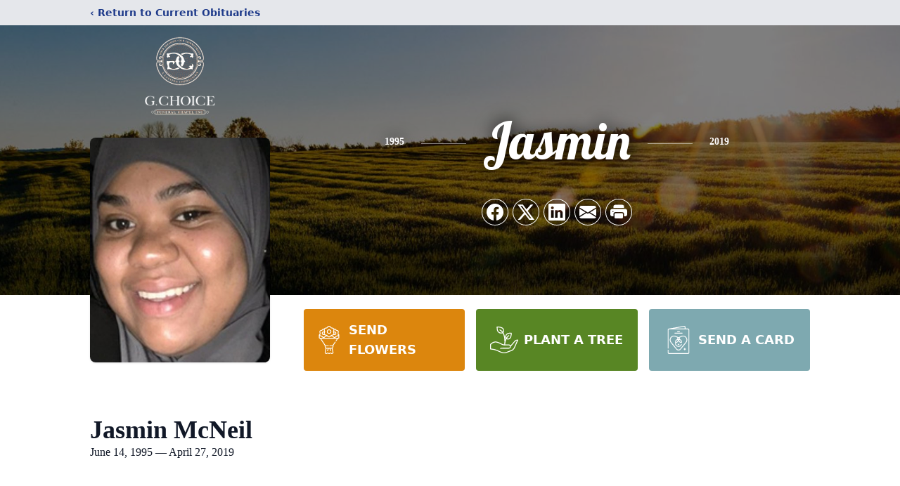

--- FILE ---
content_type: text/html; charset=utf-8
request_url: https://www.google.com/recaptcha/enterprise/anchor?ar=1&k=6Lebsg8gAAAAAJ34MGrFjZ6AE-C1u56r0b4AY5ef&co=aHR0cHM6Ly93d3cuZ2Nob2ljZWZjLmNvbTo0NDM.&hl=en&type=image&v=N67nZn4AqZkNcbeMu4prBgzg&theme=light&size=invisible&badge=bottomright&anchor-ms=20000&execute-ms=30000&cb=tputm7p1a7iw
body_size: 48575
content:
<!DOCTYPE HTML><html dir="ltr" lang="en"><head><meta http-equiv="Content-Type" content="text/html; charset=UTF-8">
<meta http-equiv="X-UA-Compatible" content="IE=edge">
<title>reCAPTCHA</title>
<style type="text/css">
/* cyrillic-ext */
@font-face {
  font-family: 'Roboto';
  font-style: normal;
  font-weight: 400;
  font-stretch: 100%;
  src: url(//fonts.gstatic.com/s/roboto/v48/KFO7CnqEu92Fr1ME7kSn66aGLdTylUAMa3GUBHMdazTgWw.woff2) format('woff2');
  unicode-range: U+0460-052F, U+1C80-1C8A, U+20B4, U+2DE0-2DFF, U+A640-A69F, U+FE2E-FE2F;
}
/* cyrillic */
@font-face {
  font-family: 'Roboto';
  font-style: normal;
  font-weight: 400;
  font-stretch: 100%;
  src: url(//fonts.gstatic.com/s/roboto/v48/KFO7CnqEu92Fr1ME7kSn66aGLdTylUAMa3iUBHMdazTgWw.woff2) format('woff2');
  unicode-range: U+0301, U+0400-045F, U+0490-0491, U+04B0-04B1, U+2116;
}
/* greek-ext */
@font-face {
  font-family: 'Roboto';
  font-style: normal;
  font-weight: 400;
  font-stretch: 100%;
  src: url(//fonts.gstatic.com/s/roboto/v48/KFO7CnqEu92Fr1ME7kSn66aGLdTylUAMa3CUBHMdazTgWw.woff2) format('woff2');
  unicode-range: U+1F00-1FFF;
}
/* greek */
@font-face {
  font-family: 'Roboto';
  font-style: normal;
  font-weight: 400;
  font-stretch: 100%;
  src: url(//fonts.gstatic.com/s/roboto/v48/KFO7CnqEu92Fr1ME7kSn66aGLdTylUAMa3-UBHMdazTgWw.woff2) format('woff2');
  unicode-range: U+0370-0377, U+037A-037F, U+0384-038A, U+038C, U+038E-03A1, U+03A3-03FF;
}
/* math */
@font-face {
  font-family: 'Roboto';
  font-style: normal;
  font-weight: 400;
  font-stretch: 100%;
  src: url(//fonts.gstatic.com/s/roboto/v48/KFO7CnqEu92Fr1ME7kSn66aGLdTylUAMawCUBHMdazTgWw.woff2) format('woff2');
  unicode-range: U+0302-0303, U+0305, U+0307-0308, U+0310, U+0312, U+0315, U+031A, U+0326-0327, U+032C, U+032F-0330, U+0332-0333, U+0338, U+033A, U+0346, U+034D, U+0391-03A1, U+03A3-03A9, U+03B1-03C9, U+03D1, U+03D5-03D6, U+03F0-03F1, U+03F4-03F5, U+2016-2017, U+2034-2038, U+203C, U+2040, U+2043, U+2047, U+2050, U+2057, U+205F, U+2070-2071, U+2074-208E, U+2090-209C, U+20D0-20DC, U+20E1, U+20E5-20EF, U+2100-2112, U+2114-2115, U+2117-2121, U+2123-214F, U+2190, U+2192, U+2194-21AE, U+21B0-21E5, U+21F1-21F2, U+21F4-2211, U+2213-2214, U+2216-22FF, U+2308-230B, U+2310, U+2319, U+231C-2321, U+2336-237A, U+237C, U+2395, U+239B-23B7, U+23D0, U+23DC-23E1, U+2474-2475, U+25AF, U+25B3, U+25B7, U+25BD, U+25C1, U+25CA, U+25CC, U+25FB, U+266D-266F, U+27C0-27FF, U+2900-2AFF, U+2B0E-2B11, U+2B30-2B4C, U+2BFE, U+3030, U+FF5B, U+FF5D, U+1D400-1D7FF, U+1EE00-1EEFF;
}
/* symbols */
@font-face {
  font-family: 'Roboto';
  font-style: normal;
  font-weight: 400;
  font-stretch: 100%;
  src: url(//fonts.gstatic.com/s/roboto/v48/KFO7CnqEu92Fr1ME7kSn66aGLdTylUAMaxKUBHMdazTgWw.woff2) format('woff2');
  unicode-range: U+0001-000C, U+000E-001F, U+007F-009F, U+20DD-20E0, U+20E2-20E4, U+2150-218F, U+2190, U+2192, U+2194-2199, U+21AF, U+21E6-21F0, U+21F3, U+2218-2219, U+2299, U+22C4-22C6, U+2300-243F, U+2440-244A, U+2460-24FF, U+25A0-27BF, U+2800-28FF, U+2921-2922, U+2981, U+29BF, U+29EB, U+2B00-2BFF, U+4DC0-4DFF, U+FFF9-FFFB, U+10140-1018E, U+10190-1019C, U+101A0, U+101D0-101FD, U+102E0-102FB, U+10E60-10E7E, U+1D2C0-1D2D3, U+1D2E0-1D37F, U+1F000-1F0FF, U+1F100-1F1AD, U+1F1E6-1F1FF, U+1F30D-1F30F, U+1F315, U+1F31C, U+1F31E, U+1F320-1F32C, U+1F336, U+1F378, U+1F37D, U+1F382, U+1F393-1F39F, U+1F3A7-1F3A8, U+1F3AC-1F3AF, U+1F3C2, U+1F3C4-1F3C6, U+1F3CA-1F3CE, U+1F3D4-1F3E0, U+1F3ED, U+1F3F1-1F3F3, U+1F3F5-1F3F7, U+1F408, U+1F415, U+1F41F, U+1F426, U+1F43F, U+1F441-1F442, U+1F444, U+1F446-1F449, U+1F44C-1F44E, U+1F453, U+1F46A, U+1F47D, U+1F4A3, U+1F4B0, U+1F4B3, U+1F4B9, U+1F4BB, U+1F4BF, U+1F4C8-1F4CB, U+1F4D6, U+1F4DA, U+1F4DF, U+1F4E3-1F4E6, U+1F4EA-1F4ED, U+1F4F7, U+1F4F9-1F4FB, U+1F4FD-1F4FE, U+1F503, U+1F507-1F50B, U+1F50D, U+1F512-1F513, U+1F53E-1F54A, U+1F54F-1F5FA, U+1F610, U+1F650-1F67F, U+1F687, U+1F68D, U+1F691, U+1F694, U+1F698, U+1F6AD, U+1F6B2, U+1F6B9-1F6BA, U+1F6BC, U+1F6C6-1F6CF, U+1F6D3-1F6D7, U+1F6E0-1F6EA, U+1F6F0-1F6F3, U+1F6F7-1F6FC, U+1F700-1F7FF, U+1F800-1F80B, U+1F810-1F847, U+1F850-1F859, U+1F860-1F887, U+1F890-1F8AD, U+1F8B0-1F8BB, U+1F8C0-1F8C1, U+1F900-1F90B, U+1F93B, U+1F946, U+1F984, U+1F996, U+1F9E9, U+1FA00-1FA6F, U+1FA70-1FA7C, U+1FA80-1FA89, U+1FA8F-1FAC6, U+1FACE-1FADC, U+1FADF-1FAE9, U+1FAF0-1FAF8, U+1FB00-1FBFF;
}
/* vietnamese */
@font-face {
  font-family: 'Roboto';
  font-style: normal;
  font-weight: 400;
  font-stretch: 100%;
  src: url(//fonts.gstatic.com/s/roboto/v48/KFO7CnqEu92Fr1ME7kSn66aGLdTylUAMa3OUBHMdazTgWw.woff2) format('woff2');
  unicode-range: U+0102-0103, U+0110-0111, U+0128-0129, U+0168-0169, U+01A0-01A1, U+01AF-01B0, U+0300-0301, U+0303-0304, U+0308-0309, U+0323, U+0329, U+1EA0-1EF9, U+20AB;
}
/* latin-ext */
@font-face {
  font-family: 'Roboto';
  font-style: normal;
  font-weight: 400;
  font-stretch: 100%;
  src: url(//fonts.gstatic.com/s/roboto/v48/KFO7CnqEu92Fr1ME7kSn66aGLdTylUAMa3KUBHMdazTgWw.woff2) format('woff2');
  unicode-range: U+0100-02BA, U+02BD-02C5, U+02C7-02CC, U+02CE-02D7, U+02DD-02FF, U+0304, U+0308, U+0329, U+1D00-1DBF, U+1E00-1E9F, U+1EF2-1EFF, U+2020, U+20A0-20AB, U+20AD-20C0, U+2113, U+2C60-2C7F, U+A720-A7FF;
}
/* latin */
@font-face {
  font-family: 'Roboto';
  font-style: normal;
  font-weight: 400;
  font-stretch: 100%;
  src: url(//fonts.gstatic.com/s/roboto/v48/KFO7CnqEu92Fr1ME7kSn66aGLdTylUAMa3yUBHMdazQ.woff2) format('woff2');
  unicode-range: U+0000-00FF, U+0131, U+0152-0153, U+02BB-02BC, U+02C6, U+02DA, U+02DC, U+0304, U+0308, U+0329, U+2000-206F, U+20AC, U+2122, U+2191, U+2193, U+2212, U+2215, U+FEFF, U+FFFD;
}
/* cyrillic-ext */
@font-face {
  font-family: 'Roboto';
  font-style: normal;
  font-weight: 500;
  font-stretch: 100%;
  src: url(//fonts.gstatic.com/s/roboto/v48/KFO7CnqEu92Fr1ME7kSn66aGLdTylUAMa3GUBHMdazTgWw.woff2) format('woff2');
  unicode-range: U+0460-052F, U+1C80-1C8A, U+20B4, U+2DE0-2DFF, U+A640-A69F, U+FE2E-FE2F;
}
/* cyrillic */
@font-face {
  font-family: 'Roboto';
  font-style: normal;
  font-weight: 500;
  font-stretch: 100%;
  src: url(//fonts.gstatic.com/s/roboto/v48/KFO7CnqEu92Fr1ME7kSn66aGLdTylUAMa3iUBHMdazTgWw.woff2) format('woff2');
  unicode-range: U+0301, U+0400-045F, U+0490-0491, U+04B0-04B1, U+2116;
}
/* greek-ext */
@font-face {
  font-family: 'Roboto';
  font-style: normal;
  font-weight: 500;
  font-stretch: 100%;
  src: url(//fonts.gstatic.com/s/roboto/v48/KFO7CnqEu92Fr1ME7kSn66aGLdTylUAMa3CUBHMdazTgWw.woff2) format('woff2');
  unicode-range: U+1F00-1FFF;
}
/* greek */
@font-face {
  font-family: 'Roboto';
  font-style: normal;
  font-weight: 500;
  font-stretch: 100%;
  src: url(//fonts.gstatic.com/s/roboto/v48/KFO7CnqEu92Fr1ME7kSn66aGLdTylUAMa3-UBHMdazTgWw.woff2) format('woff2');
  unicode-range: U+0370-0377, U+037A-037F, U+0384-038A, U+038C, U+038E-03A1, U+03A3-03FF;
}
/* math */
@font-face {
  font-family: 'Roboto';
  font-style: normal;
  font-weight: 500;
  font-stretch: 100%;
  src: url(//fonts.gstatic.com/s/roboto/v48/KFO7CnqEu92Fr1ME7kSn66aGLdTylUAMawCUBHMdazTgWw.woff2) format('woff2');
  unicode-range: U+0302-0303, U+0305, U+0307-0308, U+0310, U+0312, U+0315, U+031A, U+0326-0327, U+032C, U+032F-0330, U+0332-0333, U+0338, U+033A, U+0346, U+034D, U+0391-03A1, U+03A3-03A9, U+03B1-03C9, U+03D1, U+03D5-03D6, U+03F0-03F1, U+03F4-03F5, U+2016-2017, U+2034-2038, U+203C, U+2040, U+2043, U+2047, U+2050, U+2057, U+205F, U+2070-2071, U+2074-208E, U+2090-209C, U+20D0-20DC, U+20E1, U+20E5-20EF, U+2100-2112, U+2114-2115, U+2117-2121, U+2123-214F, U+2190, U+2192, U+2194-21AE, U+21B0-21E5, U+21F1-21F2, U+21F4-2211, U+2213-2214, U+2216-22FF, U+2308-230B, U+2310, U+2319, U+231C-2321, U+2336-237A, U+237C, U+2395, U+239B-23B7, U+23D0, U+23DC-23E1, U+2474-2475, U+25AF, U+25B3, U+25B7, U+25BD, U+25C1, U+25CA, U+25CC, U+25FB, U+266D-266F, U+27C0-27FF, U+2900-2AFF, U+2B0E-2B11, U+2B30-2B4C, U+2BFE, U+3030, U+FF5B, U+FF5D, U+1D400-1D7FF, U+1EE00-1EEFF;
}
/* symbols */
@font-face {
  font-family: 'Roboto';
  font-style: normal;
  font-weight: 500;
  font-stretch: 100%;
  src: url(//fonts.gstatic.com/s/roboto/v48/KFO7CnqEu92Fr1ME7kSn66aGLdTylUAMaxKUBHMdazTgWw.woff2) format('woff2');
  unicode-range: U+0001-000C, U+000E-001F, U+007F-009F, U+20DD-20E0, U+20E2-20E4, U+2150-218F, U+2190, U+2192, U+2194-2199, U+21AF, U+21E6-21F0, U+21F3, U+2218-2219, U+2299, U+22C4-22C6, U+2300-243F, U+2440-244A, U+2460-24FF, U+25A0-27BF, U+2800-28FF, U+2921-2922, U+2981, U+29BF, U+29EB, U+2B00-2BFF, U+4DC0-4DFF, U+FFF9-FFFB, U+10140-1018E, U+10190-1019C, U+101A0, U+101D0-101FD, U+102E0-102FB, U+10E60-10E7E, U+1D2C0-1D2D3, U+1D2E0-1D37F, U+1F000-1F0FF, U+1F100-1F1AD, U+1F1E6-1F1FF, U+1F30D-1F30F, U+1F315, U+1F31C, U+1F31E, U+1F320-1F32C, U+1F336, U+1F378, U+1F37D, U+1F382, U+1F393-1F39F, U+1F3A7-1F3A8, U+1F3AC-1F3AF, U+1F3C2, U+1F3C4-1F3C6, U+1F3CA-1F3CE, U+1F3D4-1F3E0, U+1F3ED, U+1F3F1-1F3F3, U+1F3F5-1F3F7, U+1F408, U+1F415, U+1F41F, U+1F426, U+1F43F, U+1F441-1F442, U+1F444, U+1F446-1F449, U+1F44C-1F44E, U+1F453, U+1F46A, U+1F47D, U+1F4A3, U+1F4B0, U+1F4B3, U+1F4B9, U+1F4BB, U+1F4BF, U+1F4C8-1F4CB, U+1F4D6, U+1F4DA, U+1F4DF, U+1F4E3-1F4E6, U+1F4EA-1F4ED, U+1F4F7, U+1F4F9-1F4FB, U+1F4FD-1F4FE, U+1F503, U+1F507-1F50B, U+1F50D, U+1F512-1F513, U+1F53E-1F54A, U+1F54F-1F5FA, U+1F610, U+1F650-1F67F, U+1F687, U+1F68D, U+1F691, U+1F694, U+1F698, U+1F6AD, U+1F6B2, U+1F6B9-1F6BA, U+1F6BC, U+1F6C6-1F6CF, U+1F6D3-1F6D7, U+1F6E0-1F6EA, U+1F6F0-1F6F3, U+1F6F7-1F6FC, U+1F700-1F7FF, U+1F800-1F80B, U+1F810-1F847, U+1F850-1F859, U+1F860-1F887, U+1F890-1F8AD, U+1F8B0-1F8BB, U+1F8C0-1F8C1, U+1F900-1F90B, U+1F93B, U+1F946, U+1F984, U+1F996, U+1F9E9, U+1FA00-1FA6F, U+1FA70-1FA7C, U+1FA80-1FA89, U+1FA8F-1FAC6, U+1FACE-1FADC, U+1FADF-1FAE9, U+1FAF0-1FAF8, U+1FB00-1FBFF;
}
/* vietnamese */
@font-face {
  font-family: 'Roboto';
  font-style: normal;
  font-weight: 500;
  font-stretch: 100%;
  src: url(//fonts.gstatic.com/s/roboto/v48/KFO7CnqEu92Fr1ME7kSn66aGLdTylUAMa3OUBHMdazTgWw.woff2) format('woff2');
  unicode-range: U+0102-0103, U+0110-0111, U+0128-0129, U+0168-0169, U+01A0-01A1, U+01AF-01B0, U+0300-0301, U+0303-0304, U+0308-0309, U+0323, U+0329, U+1EA0-1EF9, U+20AB;
}
/* latin-ext */
@font-face {
  font-family: 'Roboto';
  font-style: normal;
  font-weight: 500;
  font-stretch: 100%;
  src: url(//fonts.gstatic.com/s/roboto/v48/KFO7CnqEu92Fr1ME7kSn66aGLdTylUAMa3KUBHMdazTgWw.woff2) format('woff2');
  unicode-range: U+0100-02BA, U+02BD-02C5, U+02C7-02CC, U+02CE-02D7, U+02DD-02FF, U+0304, U+0308, U+0329, U+1D00-1DBF, U+1E00-1E9F, U+1EF2-1EFF, U+2020, U+20A0-20AB, U+20AD-20C0, U+2113, U+2C60-2C7F, U+A720-A7FF;
}
/* latin */
@font-face {
  font-family: 'Roboto';
  font-style: normal;
  font-weight: 500;
  font-stretch: 100%;
  src: url(//fonts.gstatic.com/s/roboto/v48/KFO7CnqEu92Fr1ME7kSn66aGLdTylUAMa3yUBHMdazQ.woff2) format('woff2');
  unicode-range: U+0000-00FF, U+0131, U+0152-0153, U+02BB-02BC, U+02C6, U+02DA, U+02DC, U+0304, U+0308, U+0329, U+2000-206F, U+20AC, U+2122, U+2191, U+2193, U+2212, U+2215, U+FEFF, U+FFFD;
}
/* cyrillic-ext */
@font-face {
  font-family: 'Roboto';
  font-style: normal;
  font-weight: 900;
  font-stretch: 100%;
  src: url(//fonts.gstatic.com/s/roboto/v48/KFO7CnqEu92Fr1ME7kSn66aGLdTylUAMa3GUBHMdazTgWw.woff2) format('woff2');
  unicode-range: U+0460-052F, U+1C80-1C8A, U+20B4, U+2DE0-2DFF, U+A640-A69F, U+FE2E-FE2F;
}
/* cyrillic */
@font-face {
  font-family: 'Roboto';
  font-style: normal;
  font-weight: 900;
  font-stretch: 100%;
  src: url(//fonts.gstatic.com/s/roboto/v48/KFO7CnqEu92Fr1ME7kSn66aGLdTylUAMa3iUBHMdazTgWw.woff2) format('woff2');
  unicode-range: U+0301, U+0400-045F, U+0490-0491, U+04B0-04B1, U+2116;
}
/* greek-ext */
@font-face {
  font-family: 'Roboto';
  font-style: normal;
  font-weight: 900;
  font-stretch: 100%;
  src: url(//fonts.gstatic.com/s/roboto/v48/KFO7CnqEu92Fr1ME7kSn66aGLdTylUAMa3CUBHMdazTgWw.woff2) format('woff2');
  unicode-range: U+1F00-1FFF;
}
/* greek */
@font-face {
  font-family: 'Roboto';
  font-style: normal;
  font-weight: 900;
  font-stretch: 100%;
  src: url(//fonts.gstatic.com/s/roboto/v48/KFO7CnqEu92Fr1ME7kSn66aGLdTylUAMa3-UBHMdazTgWw.woff2) format('woff2');
  unicode-range: U+0370-0377, U+037A-037F, U+0384-038A, U+038C, U+038E-03A1, U+03A3-03FF;
}
/* math */
@font-face {
  font-family: 'Roboto';
  font-style: normal;
  font-weight: 900;
  font-stretch: 100%;
  src: url(//fonts.gstatic.com/s/roboto/v48/KFO7CnqEu92Fr1ME7kSn66aGLdTylUAMawCUBHMdazTgWw.woff2) format('woff2');
  unicode-range: U+0302-0303, U+0305, U+0307-0308, U+0310, U+0312, U+0315, U+031A, U+0326-0327, U+032C, U+032F-0330, U+0332-0333, U+0338, U+033A, U+0346, U+034D, U+0391-03A1, U+03A3-03A9, U+03B1-03C9, U+03D1, U+03D5-03D6, U+03F0-03F1, U+03F4-03F5, U+2016-2017, U+2034-2038, U+203C, U+2040, U+2043, U+2047, U+2050, U+2057, U+205F, U+2070-2071, U+2074-208E, U+2090-209C, U+20D0-20DC, U+20E1, U+20E5-20EF, U+2100-2112, U+2114-2115, U+2117-2121, U+2123-214F, U+2190, U+2192, U+2194-21AE, U+21B0-21E5, U+21F1-21F2, U+21F4-2211, U+2213-2214, U+2216-22FF, U+2308-230B, U+2310, U+2319, U+231C-2321, U+2336-237A, U+237C, U+2395, U+239B-23B7, U+23D0, U+23DC-23E1, U+2474-2475, U+25AF, U+25B3, U+25B7, U+25BD, U+25C1, U+25CA, U+25CC, U+25FB, U+266D-266F, U+27C0-27FF, U+2900-2AFF, U+2B0E-2B11, U+2B30-2B4C, U+2BFE, U+3030, U+FF5B, U+FF5D, U+1D400-1D7FF, U+1EE00-1EEFF;
}
/* symbols */
@font-face {
  font-family: 'Roboto';
  font-style: normal;
  font-weight: 900;
  font-stretch: 100%;
  src: url(//fonts.gstatic.com/s/roboto/v48/KFO7CnqEu92Fr1ME7kSn66aGLdTylUAMaxKUBHMdazTgWw.woff2) format('woff2');
  unicode-range: U+0001-000C, U+000E-001F, U+007F-009F, U+20DD-20E0, U+20E2-20E4, U+2150-218F, U+2190, U+2192, U+2194-2199, U+21AF, U+21E6-21F0, U+21F3, U+2218-2219, U+2299, U+22C4-22C6, U+2300-243F, U+2440-244A, U+2460-24FF, U+25A0-27BF, U+2800-28FF, U+2921-2922, U+2981, U+29BF, U+29EB, U+2B00-2BFF, U+4DC0-4DFF, U+FFF9-FFFB, U+10140-1018E, U+10190-1019C, U+101A0, U+101D0-101FD, U+102E0-102FB, U+10E60-10E7E, U+1D2C0-1D2D3, U+1D2E0-1D37F, U+1F000-1F0FF, U+1F100-1F1AD, U+1F1E6-1F1FF, U+1F30D-1F30F, U+1F315, U+1F31C, U+1F31E, U+1F320-1F32C, U+1F336, U+1F378, U+1F37D, U+1F382, U+1F393-1F39F, U+1F3A7-1F3A8, U+1F3AC-1F3AF, U+1F3C2, U+1F3C4-1F3C6, U+1F3CA-1F3CE, U+1F3D4-1F3E0, U+1F3ED, U+1F3F1-1F3F3, U+1F3F5-1F3F7, U+1F408, U+1F415, U+1F41F, U+1F426, U+1F43F, U+1F441-1F442, U+1F444, U+1F446-1F449, U+1F44C-1F44E, U+1F453, U+1F46A, U+1F47D, U+1F4A3, U+1F4B0, U+1F4B3, U+1F4B9, U+1F4BB, U+1F4BF, U+1F4C8-1F4CB, U+1F4D6, U+1F4DA, U+1F4DF, U+1F4E3-1F4E6, U+1F4EA-1F4ED, U+1F4F7, U+1F4F9-1F4FB, U+1F4FD-1F4FE, U+1F503, U+1F507-1F50B, U+1F50D, U+1F512-1F513, U+1F53E-1F54A, U+1F54F-1F5FA, U+1F610, U+1F650-1F67F, U+1F687, U+1F68D, U+1F691, U+1F694, U+1F698, U+1F6AD, U+1F6B2, U+1F6B9-1F6BA, U+1F6BC, U+1F6C6-1F6CF, U+1F6D3-1F6D7, U+1F6E0-1F6EA, U+1F6F0-1F6F3, U+1F6F7-1F6FC, U+1F700-1F7FF, U+1F800-1F80B, U+1F810-1F847, U+1F850-1F859, U+1F860-1F887, U+1F890-1F8AD, U+1F8B0-1F8BB, U+1F8C0-1F8C1, U+1F900-1F90B, U+1F93B, U+1F946, U+1F984, U+1F996, U+1F9E9, U+1FA00-1FA6F, U+1FA70-1FA7C, U+1FA80-1FA89, U+1FA8F-1FAC6, U+1FACE-1FADC, U+1FADF-1FAE9, U+1FAF0-1FAF8, U+1FB00-1FBFF;
}
/* vietnamese */
@font-face {
  font-family: 'Roboto';
  font-style: normal;
  font-weight: 900;
  font-stretch: 100%;
  src: url(//fonts.gstatic.com/s/roboto/v48/KFO7CnqEu92Fr1ME7kSn66aGLdTylUAMa3OUBHMdazTgWw.woff2) format('woff2');
  unicode-range: U+0102-0103, U+0110-0111, U+0128-0129, U+0168-0169, U+01A0-01A1, U+01AF-01B0, U+0300-0301, U+0303-0304, U+0308-0309, U+0323, U+0329, U+1EA0-1EF9, U+20AB;
}
/* latin-ext */
@font-face {
  font-family: 'Roboto';
  font-style: normal;
  font-weight: 900;
  font-stretch: 100%;
  src: url(//fonts.gstatic.com/s/roboto/v48/KFO7CnqEu92Fr1ME7kSn66aGLdTylUAMa3KUBHMdazTgWw.woff2) format('woff2');
  unicode-range: U+0100-02BA, U+02BD-02C5, U+02C7-02CC, U+02CE-02D7, U+02DD-02FF, U+0304, U+0308, U+0329, U+1D00-1DBF, U+1E00-1E9F, U+1EF2-1EFF, U+2020, U+20A0-20AB, U+20AD-20C0, U+2113, U+2C60-2C7F, U+A720-A7FF;
}
/* latin */
@font-face {
  font-family: 'Roboto';
  font-style: normal;
  font-weight: 900;
  font-stretch: 100%;
  src: url(//fonts.gstatic.com/s/roboto/v48/KFO7CnqEu92Fr1ME7kSn66aGLdTylUAMa3yUBHMdazQ.woff2) format('woff2');
  unicode-range: U+0000-00FF, U+0131, U+0152-0153, U+02BB-02BC, U+02C6, U+02DA, U+02DC, U+0304, U+0308, U+0329, U+2000-206F, U+20AC, U+2122, U+2191, U+2193, U+2212, U+2215, U+FEFF, U+FFFD;
}

</style>
<link rel="stylesheet" type="text/css" href="https://www.gstatic.com/recaptcha/releases/N67nZn4AqZkNcbeMu4prBgzg/styles__ltr.css">
<script nonce="dM9nrMuqHWIVb50j-Kxt7w" type="text/javascript">window['__recaptcha_api'] = 'https://www.google.com/recaptcha/enterprise/';</script>
<script type="text/javascript" src="https://www.gstatic.com/recaptcha/releases/N67nZn4AqZkNcbeMu4prBgzg/recaptcha__en.js" nonce="dM9nrMuqHWIVb50j-Kxt7w">
      
    </script></head>
<body><div id="rc-anchor-alert" class="rc-anchor-alert"></div>
<input type="hidden" id="recaptcha-token" value="[base64]">
<script type="text/javascript" nonce="dM9nrMuqHWIVb50j-Kxt7w">
      recaptcha.anchor.Main.init("[\x22ainput\x22,[\x22bgdata\x22,\x22\x22,\[base64]/[base64]/[base64]/[base64]/[base64]/[base64]/KGcoTywyNTMsTy5PKSxVRyhPLEMpKTpnKE8sMjUzLEMpLE8pKSxsKSksTykpfSxieT1mdW5jdGlvbihDLE8sdSxsKXtmb3IobD0odT1SKEMpLDApO08+MDtPLS0pbD1sPDw4fFooQyk7ZyhDLHUsbCl9LFVHPWZ1bmN0aW9uKEMsTyl7Qy5pLmxlbmd0aD4xMDQ/[base64]/[base64]/[base64]/[base64]/[base64]/[base64]/[base64]\\u003d\x22,\[base64]\\u003d\\u003d\x22,\x22DSPCpkMPwpbCj8KHdcKSIG7ChcKwwp48w5HDsTRLwrtCIgbCnGPCgDZYwoEBwrxDw5ZHYHPCvcKgw6MPZAxscVQAbmZ7dsOEQRISw5Nuw5/CucO9wpVIAGNvw7MHLCtPwovDq8OMJ1TCgXF6CsKyRVpoccOPw5TDmcOswoYDFMKMUWYjFsKgaMOfwogCQMKbRwjCs8KdwrTDtMOwJ8O5dS7Dm8Kmw4HCsSXDscK/[base64]/[base64]/DocOHwrwSbTjDhhw7C8OwSsONw78TwrrCpsOxK8ORw67Dq2bDsRjCmFbCtEPDhMKSBEfDgwpnAXrChsOnwq/Dh8Klwq/ClMOnwprDkCN9eCxHwovDrxlJWWoSMHEpUsOlwobClRECwqXDnz1ZwopHRMK1NMOrwqXCsMODRgnDncKtEVIWwr3DicOHVCMFw49aWcOqwp3DgsOpwqc7w6pBw5/Cl8KsIMO0K0UYLcOkwo4JwrDCucKrXMOXwrfDlWzDtsK7dsKYUcK0w49hw4XDhQ1Qw5LDnsOvw73DklHCkMONdsK6M1VUMxYVZxNvw5toc8KpMMO2w4DCgcO7w7PDqxTDhMKuAmbCoELCtsOywqR0Gxswwr10w6NSw43CscOnw5DDu8KZTMOIE3URw7IQwrZawp4Nw7/DsMOhbRzCj8KnfmnCtSbDswrDl8OPwqLCsMO5QcKyR8OQw68pP8OyC8KAw4MmVGbDo1/DtcOjw53DpHICN8KOw6wGQ3Q5XzMNw6HCq1jCmlgwPmbDqULCj8KQw4vDhcOGw77Cm3hlwrrDoEHDocOdw47DvnV3w7VYIsOvw7LCl0kZwp/DtMKKw6ZzwofDrkjDtk3DuFLCsMOfwo/DnSTDlMKEQcO6WCvDlsOeXcK5HGFIZsKDf8OVw5rDqMKna8KMwpTDn8K7UcOSw51lw4LDosKow7NoN3DCkMO2w4Z0WMOMRHbDqcO3LxbCsAMPXcOqFlnDtw4YOsOQCcOoS8KtQWMccEszw4/DqHE9wqMSKsOKw6XCs8OPw55ow4pLwr/[base64]/wqDCu21+UCMgaWNCTMK+wrxlGCgzGmJJw7cLw78gwp9MF8KCw40RI8Oswp4qwp/DrsOSIFs3JRLCii9sw7jCssOMLWlWwotdBsOuw6HCj3zDsRsEw5c/IsOnKMOWES7DvS/[base64]/ChMOwVMKxGVp5w5TDokjDoRNkwrPDvMOTLMO+V8KRwqLDqsKucGlmbmHCusOoBT3DssKVFsKId8KzVj/[base64]/[base64]/CgXbCqMKWWMKUwpgnEMKRAXp0w4hBCMKYCztSw6rDt1MxYn5Lw7DDo0d6woM7wr07e0BQfcKiw75Dw5xtSsKdw7kcN8ONHMKWHj/DhMOzTCZKw6XCo8OjWwAdAz3DucOxw5ZcJzU3w7oXwqzDpsKPbsO4w4Mbw4HDlkTDp8Kqw4HCu8OFUMKae8Kiw77CmcKoZsKeN8Kjwq7DvmPCu3fChWRtPxHDpMOnwo/DmB/CisO3wqEBw63Ck08ow6LDljE8cMKldVzDnWTDnX7DjCTChcO/[base64]/ClD3DtMK7bRfDgMORwpUBw5BVwqgzwrZCQcOGU2xbUcK8wqvCtmIxw6/Dt8OgwqxtccKnG8OHw5svwrjCjhLCmcKjw57CgsOWwpZWw5zDtcKdXhxdw6vCnsOAw7MIccKKFB4cw5w8d2rDl8KTw4FiWcOoWiNLw6XCiXd/[base64]/CgMOpw7kHwpzDlcKewrhFwqYtdMKJMcKFOjRKwqHDncOrw6DDi3bDsgQjwrzDkGQCGMOxLGtsw5khwp93HU/[base64]/CjMOkAsKZMcKnb0o+QlXChMKOe8K6woJTw53CnCI0woQ4wo7ClsKwTT5AZm5ZwqTDtzXDpEbCoE7Cn8ORI8KmwrHDnWjDisODXTzDmEdAw6IXGsK6w7fDgsOvNcO0wpnCv8KROXPCoGfCsB3Dp2zCtQlzwoMaG8KjXsK0wpJ9dMKJwpfDusKQwrIXHA/[base64]/DmSNPeR47w5xVYMKlw6dxdirCqcOYQcKQTMOvMsKgAFdZYkfDkUrDqcOgWMKDZcOow4XDphTCtcKvezMYImPCrcKBZyQiPGweMcK2w5/DrUzCqTfDtE1uwpEZw6bDsDnCompYQcO7wqvDq3vDnsOHNSvCrn5mwrbDisKAwrtNwpVra8Otw5TCjcOUf04OYDvCgH4cwoIRw4FQKcKdw5XDi8ORw7wCw6IxXiEDE0jCl8OoJB/DhcO6WMKcUTzCt8Kyw4nCtcO2K8OVwpMqCwkxwpHDmsKfR1fCssKnw4PCs8Oiw4USasKSO0IBIB9/KsOoKcKcS8OsBR3CkTHCu8Oqw79IGizDjcKewojDsgZhCsKfwqFswrEWwqwSwpHCqVcwWAPDqELDh8OWYcOfw54pwpXDi8Orwo7Dt8OiCXd6WFnDsXQbwonDnTEuCsO7O8KLwrbDkcOnwp3ChMKEwr0/JsONwrjCucOPR8Knw4cuTsKRw57Cj8OfVMKQMA/CrhPDksKww75xdAcMIcKNw4DCmcK3wrwXw5BTw6Q2wpBRwp4ww6MOHcK0L0MlwrfCrMOGworChsKxegR3wrHCocOQw6dlfDzCgsOvwpQSc8K3fiZ4DMKIeXpGw68gNcOWDnFaYcKOwot/DsK3XDHCvnUHw7h+wpzDk8Khw6fCgnXCtcKaPsK7wrXCj8KcUBDDmMOkwq3CvB3Cjlscw63DiBsYw6hAZxfCo8Kawp7ChmvChWnDmMK+w55cwqU2wrUbwqsuwofDmCwYJcOnQcOtw6rCkzVRw5siwoslMMK6wpHCjDnDhMKtFsOQIMKUwpfDlQrDtwQYw4/Dh8Ouw7Ncw7pKw6jChMOrQjjDu1pVHGrCtBTCgwzClhZxIFjCnMODLg5awrnCg2fCu8OIWMOsPEYoIMKeHsOJw4zCtlvDlsKHPMOVwqDCrMOLw44bImbClcOww6RLw6zDr8OiPMKvWMK/[base64]/I8O/wp/[base64]/dhfCq0nChcOiwrvDqTjCizoxw5wBa3PDqsKLw7zDvsKjX0fChELDm8KowrjCnkJlC8OvwqNfw67CgirCrMKOw7oPwqEaKG/DiRV/c2LDmMKiQcOqGsORwpHDqB11YcOowrtww4PCrnM6T8Okwr4nwpbDoMK9w6lEwoAYOSlqw4crKwPCnsK+wpBIw4fCuTsIwo9AEQN1A0/CoEo+wp/CoMOIMcOZB8OmVyfCncKVw6nCqsKKw49fw4JrZzjCnBTDrQ9zwq3DtGYAB0TDrFFNAB8sw6rDkcKww4lVw7XCkcOKKMOmA8KiDsKOIkJ4woDDgCfCuCnDvhjCgBvCosKxDsOQQFV5CxRHG8OUw5ZhwpJqRsK/wrLDmXM/[base64]/DnsKHwqXDt1MxcAQ1w6HCqcOwNUUlw6VZHCI/CjrDtQkawqHCh8OYMUQxFEUjw6DDvTbCpxLCkMK9wonDvxkXw7Zvw4ATIMOtw5fCg35mwrkuP2Z8w70NLMOnAQLDmAE1w58cw6HCtnJVLVdwwqIFAsO2OmZ7CMKmQcO3HlFIwqfDncKVwpB6DFPCjSXClWfDrhFuARTCsRbCt8K/BMOiw78zbBROw5UmFnjCgCsmX3wILjI2AysVw6R5wpM6wokfIcKXGsOeWGrCtQJyCzPDtcOUw5HDncONwpkhdMOSPXrCqD3DrGBRw4B0ZsOqXA9Lw7dXwpnDqMKhwo1MQRI6wpkPHk3Dn8K1BChmfgp4Vkw7bGp2wqdywpPCrBJuw78Pw4Q5wr4Bw6FPw5A6wrk/[base64]/wr1tw63CvsOLwr80ASnCmcOfw4vCqCPDicKMMcOuw5jDhcOdw6HDnMKVw5DDgREbIxknAMOwd3LDpS/ClnYEWgAJU8Ocw77Di8K5Z8KVwq8aJcKgM8KuwpAswrAPTsKSw48zw53CqV4iBl0Zwr7CqWvDlMKOIGrCjsK2wrE7wrXCqAXDjTIUw6AnJMKdwp4xwrMpP2fCm8Kvw6oZwr/DvDrDm1FxFkbDjcOsLCIKwqE5wrUrdmfCnS3CtMOKw6gIwq3DkGEAw6grwopYBWDCp8Kmwo8awoswwqZOwpVhwo1/w7EwYh43wq/CuwfCs8Khwr7Dp1cMNsKEw7LDvcKKH1UIExzCjcODai/DpsOEVsOoworCiVt9QcKVwoQlRMOAw7VCU8KnU8KdQUNtwrPDgsOGwrfDlg4RwohzwofCvwPCrsKoe1NOw6Vxw6sVJDXCqsK0f2jCoGhVwoJEwq0AQ8OLFiclw4nCqsKCM8Kkw5Njw7Fna2kIfzHDjwoBLMOTSDDDs8OiZMKld1hLAsOdAsOmwpjDiD/DtcOawrxvw6JWPVhxw4nCqwIZbMO5wp0zwoTCp8KKL2AJw5jDnhlPwpfDsTxaIF/[base64]/[base64]/[base64]/DpEwFMMORwqkjQMOew7/CvsK0woN6b0E9woDCtMOUQFNwSBHCnzY+YcKbaMKeKwAOw57Drl7Dv8O5fMKyQcKEOsOPaMKZCcOowpt9wpd5BjDDngc/GGzDlDXDjCQjwq42Bw9XezBZMxHCtsOON8OJW8OCwoDDtx/[base64]/CsWPDm8OBwqPDlB/DgWwSw6g5IsOhfcO/[base64]/wqpxw6zDp8OCw4bCpSbDtMKLw78nSMOpdXPCrMOIw6JYVGNVw6ArV8O9wqrCpmXDjcO4w4LCkQrClMOBaHTDjUTCvhnCmy11GcKtY8OseMKKTMOBw5NtTcKxEUFLwqxpF8K8w7HDsRE/[base64]/CnMORH8KPby8YWcOywq85w4R+b8OiZmIawprCjE83BsKrNWTDlEjDqMKcw7TCkSZ+Y8KaFMKOJg/DnsOhMjnCjMOCUmrDkMKIRn3DjsOYJQDDshLDlxjDuBfDuF/[base64]/[base64]/dsOGRAgJEml+w4PCo8OwCnbDnS3DhizDnyfCtMK8wogpNsO2wpHCjGvCrMOhSwzDkF8DVA1DUsKsZcK9RjLDiCdAwqsZCzDDvMK6w5fCjMOkGCUKw77DkxMRfg/Ch8OnwrvDtsO1wp3DnsKhw5DChcOZwoBQYzDCrMKZLyUfCsOkwpM9w6LDgcOMw6/DpEvDqMKlwrzCpMKiwqIAYMKFBEvDjsKlWsKxXsO+w5DDshJtwq1KwpMgTsK+UTPDlMKVw6DCnCfDpcOLwqDCr8OwVE9xw47CvcKMw6zDs3hXw4Bka8KEw4IdO8OZwqJxwrZ/c3xbOXDDiyQdTgdIw79Cw6vDvMKiwqnDnA5TwrdkwrgPFkIvwqrDvMOZXsOdecKTbcKIWm4Fwodawo7Cg0HDvT/DrlgEGMOEw71/GMKewppOw7nCmX/DrWMYwpbCgcKxw5TCr8OLDMOMwpTDi8K/wrJXO8K1dT9zw4PCjMKVwpzCn3sRFTg8QsKOJnnDksOXTDjDisKrw6HDusKcwpzCrMObesOzw4jDo8KgTcKxW8KSwqdXEwbCsX8SWsO9w7DClcKVd8O5BsOhw7MSU1rChTrCgShKDVAsXjorDGEgwociw5cWworCscK/LcK/w5bDml5rQGwkXsOITiPDoMKmw4/DusK/[base64]/Dh8KDU8K2TcK2HCnCs1RPdsKtdMOxDRfCkcOHw6lKN2TCtG51Q8KFw43CnsKdE8OEE8O+L8KSw7DCoGnDnDrDpsOqWMKJwpB0wr/DghR6WRbDulHCkH9QSnlIwq7DoV7CjcOKLgHCnsKJfMK5ecKkc0fDlsK/[base64]/DryLCgXLDqcOUd8KzRcOCdcOLwpfDscOVCFbCswdHw6c/wrQxw6nCgsK/woktwr/Cs1c+bFwFwpApw4LDni7ClGV/wpDCkAsvK3HDtldlwrXCqxbDpcOyZ089AsK/w4HClMK5w5QpG8Kow4zCjx7CkSfDrl4Cw7RDMFI4w6p7wqsjw7gADMKsSS7DisKbdF7DiErCpgnCo8KhUmJuw5zDhcO3RxjDkMKDWsONwoUVc8OSw6Q8X2NXCRcewq3CosOqW8KFw7jDlsOwXcOIw7NGD8OzF2rCiWLDsy/CoMOKworCoCwgwpRbOcK3P8KoOMKjGsOhczbDh8KTwqorKw7DgSxOw5fDkwFTw7ZPZlZCw5ICw5gCw57CucKdbsKAVDUFw5IVFsOgwqLCmcOjTUjCtGBUw5o5w4PDocOtNV7Dq8KzU3bDrsKmwrzCjcO/w5TDqsKDdMOgeVnDncK9CMK5wqgaXALDm8OEw4Q8ZMKVwpnDmT4jXMOudsKQwqTCtsORO2XCr8KoNsK4w6/DnCDCmR3DrcO+Ex0FwqHDu8O5Xg8twpllwoMvPMO+woxxI8OSwrDDrTvDmBU2B8Kjw5/CsXxQw5/CsHw5w7Npw4YKw4QbcELDvRPCv1TDu8OIOMO/[base64]/DqMKuGMOQN8OOwqvDkcKiwpTDsEvCv3YAGsOPMmLDnsKAw7MWwpLCicKvwrvCnywYw4M6wprCrhnDp2FuRAtKT8KNw5/Dn8OWWsK/[base64]/Cm0TChcKpwrvDpBLCkQoPwodyc8OORXk+wo4sEijCrMKNw69/[base64]/[base64]/[base64]/woPCncKibXzDoMK8wrZTGMKfw5HDlVoVwp1HJTZ/w494w6jCn8OQchBlw45mw5vDksOGKsKOw4sjw7EJK8Kuwo4MwrHDjRl4BhZwwrIhw73DvMKYw7DCgGFdw7Zuw4TDlWPDmMOrwqQfQsO/GxfCok8zL0LDpMKPe8K2w7JiXDTClAAOT8O0w5TCucKYwqrDrsOEwqXCjMOxACrCkMK1csKywq7CgTlRL8OTwpnChcO6wrrDoU7Cq8OATyB2YsKbJcO/AHhcU8OsIgrCgsKmDAEww6UBT0R5woPCpcOxw4DDtcOhXxppwochwpYVw5vDmyIPwp8fwrjCpMKIecKow5fCk0fCmcKwNxYJfcOWw7zCh387WiDDg2bDqCZPw4nDu8KcagnDvxgyKcOqwovDmnTDt8O/wrFCwqd2CEUhJHtww5vCgcKOwrl4HmbDgTrDk8Ogw7fDkizDtcOuKCHDi8KHGsKwVMOzwoDCuRDCh8K7w6rCnSbDh8O/w6nDtsOlw7RtwrEPXsO3RgXCkcKZwrjCrWLCvMOhw4fDrz1MBMOrwq/DtifCriPCgsKUSRTDrALCpsKKWH/Ckwc7dcKBw5fDpyAbL1DCl8K8w5IufG8xwqzDtRHDrUJRBgZYwpTDrV9iR2BcKVTCs0FEw7/Do1LDgmjDk8K4w5jDtnQkwrdVb8Oww6vDhMK2wpXDqnQpw7dmw73Dr8KwPz8vwqTDscOIwoPCtUbCpsOdJVBcwrB6HxM/wprDhA09wr1Dw4I1B8KjSQQqwr1oAMOyw48jHcKHwp/[base64]/DtXoRw7BlwoXCgAvCkMKAwodqZMOWw63DoMOvXwXCkQNjwpLCpmN/dsOAwog2fFvDhsKxYW7CkMO8d8OOMsODHcK2PEXCocO6woTCisKEw5nCuQBOw6p7w71pw4I3FMKyw6R1HnjDl8ODeHPDuQU5K19jQFvCocK4w4jCsMKnwq3CskXDijZeMSjCn3l1DMKMw7bDnMOcwpjDtsOPH8K0bwTDhcKxw7oAw5FrIMOaScOhYcO/[base64]/bMOLwoDDtiA7w4oiwrfCg8Onw7ssw6tJDHnClTwgw6JywprDvsOcIk3CjHIHElbCo8OLwrtww7nDmCDDosOow6/Cq8KdI0ATwqZYw5cMNMOMeMKuw6zCjsOtw6LCsMO8wqIoQVnDpFNqd14fwrcnLsKDw6d9wpZgwr3DucKCTMOPKSLCuEXCmR7CiMKsOmBUw4PDt8OACnfCo0IGwrfDq8Ksw7LDgApMwrAnXXXDusOFwrFlwo1KwoMDwozCiw/DsMO2W3vDhm4jRwDDo8OPwqrCn8Kmbg5kw6vDrMOowqVrw4wTwpNkNCHDtkjDmMKOwpvDqcKfw60lw63CnV/DuT9Fw6DCusKyVkU/w7Mew6nCikULbMOzZcOYS8OBaMOfwrvDklDDkMO0w5rDnWwXO8KPIcOmF0vDnAZ9R8KhTcKxwpXDo3Ageg3DlcKVwoPDhMK2wowyJR3DmifCqnMjE3BLwohQGMOZw43Dn8KhwpnChsOMw7fDqcKwPcKzw4QsAMKbJAkoQW3CocOrw7p/wrUawrRyPcOUwqnDgRZ2wosMXl9VwpxOwr9CIMKGfcOOw5zDlMO6w7NOwoXCg8OzwrDDu8KHQi7DpBjDlhMnaBIhJmnCpcKQZ8K7RcKKEcOuB8KyO8OQGMObw6jDsDk2cMK/ZEYsw5jCgUTCqcONwofDoR3DvQp6w6cvwq/Dp3cuwoTDp8KbwonCtjzDl0rDqGHDhUsEwqzCrBFBaMK0QS3Cl8OzGsKFwqzCjRYoBsO+HkHCtEbCsiI5w5V2w4bChx3DtGjDqXzCoEReXMOKJcOYOMOuWSHDl8O/wokew73DrcOXw4zDoMO4wojDn8OYwr7DtcKsw7VXVg1XUGzDvcKIS3pnwrMbw6AvwpvCgTrCjsOYCGXChw3ChW7CsG9GaS/[base64]/Ql3CsQ/[base64]/esOHM3dqwqUKw4rCosONw6/DlQMeQ39IHTVhw4FVwqoew5wWcMKawpNBwp4AwoTCvsO/PMKcRBNcWxbDvMOYw6UwDMKjwowvbMK0wpAJKcOgBsO5X8OsB8KwworDoyLDqMKxf2U0S8Oew4Zywo3CmmJRGMKhwpQXER3CpDgFYwYyYRPDl8Kgw4zCtH/DgsK5w58Fw5kswpwrCcONwp5/w6Y3w6DCjXZEK8O2w75Fw7V/[base64]/Dk8KQwrBRw58JE8KrecKDPBZOwqkTw55Mw645w6RSw4kMwqHDsMKIG8O3X8ODw5BsRMK+B8Kewrpnw7jCsMOQw5nDnEHDs8KhUyA0WMKPwrzDt8OyNsOUwo/CsR4Lw6EPwrBxwofDvDTDiMOJc8OWAMKOasOlJ8OOEsOkw5vDvXfDgsK/w6nClm3CiGfCizHDhQvDnMOowqsvEsOGHsKXI8KBw616w6NwwroLw55Lw6kBwoMsXH5DBMK/wqITw4fCmw4oQHQDw67Crlkpw7Mnw7gjwqPDkcOkw5DCiSJDw4IUAsKHL8OnUsKCS8KKcW/Ctx1JKwhywp7ChMOmJMKEAg3ClMO2bcOWwrFtw4LDtCrCh8O/[base64]/CtcKvaT0uwofCmEAxw79zFsKjwpliwqdUw6wXDcKIw4I4w4czfAhuSsOdwpEgwoDCsykNaUrDqgJewq/DssOrw7MTwoDCpkI0dMOiUsKqaF0wwrwZw5PDjcKydMODwqIqw7MiUcK8w4Y7ay5DBcKsI8K6w5DDtMKtDsOkXyXDtF54EmcKTmBKwrTCqcKkNMKCIcO/w67DqC7CokjCkB1FwrZvw7PDrn4DIjNxUcOhCj5hw5bChAfCv8Kxw75awpzDmMOEw4fDlMOKw716wq3CswBWw7HDnsKUw5DCgMKpw6HDpShUwqVaw7XCl8OpwrvDsBzCocO8w7UZJAgORQXCt3ZTIk3DtRrDrw1LbcKXwrfDnzHClFNCY8Ksw7gXU8KLPl/[base64]/DkcOuf0fChwDCj0zCgS7Cs8K5QMKTwokLJcKhXcOXw78USMKIw6t5O8KGwrB4ZxTDoMOrWMOBw70LwoV7LcKqwo/[base64]/CkUhVwpsdDjY8w6x1w5DCoMK5ATXDrlzDp8OhOSnCvB/DssODwrlSwqfDiMOHGknDqk08ECXDrMOmwqHDkcO5wrlGSsOKS8KRw4VIMywuXcOxwocuw7oOFS4YDi4xX8OLw4tIYT4kbFrCnsK9GsOCwoPDtnnDgMK4Gx/CkRfDk3p7K8Kyw5Enw5nDuMKewp1Mw6J3w4gUEWoRLmNKHHrCsMK0RsK9QAsaUMO0wq8dWsOywqNYbsOTGSp4w5ZTF8OvwqHCnMOdekp3wrRtw4fCkzXCisOzw4lOB2PCocO5w6/Dtgh2CMK7wpbDvHXCkMKew7csw7RTGXbDu8Kiwo3DoSPCgMKDRcKGCVZXw7HCsSAdZj8jwoxHwo3Cv8OUwpvDuMK6wr3Dtk/CqsKow7s6w64Pw55fOcKpw6rCu3/CugrCsyRDH8OgGsKkOG8Ow7wVMsOowqIrwoVicsKZwoc+wr1cVsOCw4RgHMOUK8Ovw74ywog4PcOww4hgKTphajtywpkldCrDgnpjwovDmB/DusKadj7CicKqwqvCg8Osw4VKwp4qIz0mNB12OMOFw7sQbW0hwrdeW8KowqzDnMOpVxLDu8K1w7N/[base64]/wrzCjcKHwqtPwpvDuWfCqcOBwoDCtXXClQvDpH4Bw5PCl01ew7fCrjrDm0V5wofDmGjDnsO0TF7Cj8OXwqZoUsOzJj0zOsKGw4Zbw7/Dv8Osw4jCvxkhccOaw5jCnMKPwqFEwr8iWsKUKRTCv2/DlsKQwqzCisKlwoBAwrvDuVPCsSfCk8KmwoRlWGlndVvCk2/[base64]/CpMOgJmfCpSwQwrrCoGgifXjDvyMzVMOJNVDCjlt2wonDsMKrw4UFSX7DjEYVBMO9HsK1worChTnChELCiMOWXsKcw6bCo8OJw4MuFVzDvsKAbsKfw7YCMsOfw7MtwofClsKAOMKIw74Hw7cZasOYb1bCpsODwohRw7DDuMKuw6vDs8OkCk/DrsKNMQnClVTCtlTCpMKFw7EwSsOlSXpvBhVqF0oqw5HCkREew7DDmmHDssOiwq03w7jCjEg7CQDDikEwU2/[base64]/CtQjDhcK3EcOPw5bDqR5AwpkZw5U4wrJCw5NAwodgwpEjw6/Cs0HCv2XDhjTCrgdTwqtbGsOswrJ7dTBpIXNfw69Hw7Uvw7TCkhdIcMK3L8KsAsOowr/DgHZHS8Oqwp/Cn8KUw7LCucKLwpfDkXlWwr4/MArDjMKww6NGF8KraVhswqQFTcO4wp3CpnUTwrnCiTrDkMOWw50ODhTDpMKaw7oJABnCicKWLsOxE8O2woITwrQOEy7CgsOtBsOCEMOQHljCqWsGw5DClMOwMUjDtkHCkAQYw4bCgilHe8OnPsOXwovCk1gxw43DrE3Ds37CkWDDuU/CiTbDgsKwwpALXsKdVFLDng3CksK/[base64]/CpmrCucOzaMKZwpTDgMOXw73DsDbDlcOGwr5XJMObLAQSGcOGJF/DsnE9SsOzGcKIwpxFNcOXwqnCixMvD1Urw54vwpvDvcORwp/CscKWUAcMZsOew78pwq/DlVlpWsK6wp3Ck8ObOTZiOsOJw6t4w57CvcK9IR3CtW/CpsKcw4hrw5bDgcKCA8KfES/CqMOfK3LCksOjwp3CkMKhwpQVw7bCssKEG8Ktb8KNTVHDg8OMVsKRwpU6WiRHwq/DuMO+eWgNEcODw6tIwpvCp8O8JcO+w6gWw50BZkMRw5dNw7ZtKDBww50cwpfDm8Kkwr/ClMO/LGrDux3Dj8Opw4wqwrNvwp4Nw6wyw4hawp3DnsOTY8KgbcOLNEI9wpfDpMK3w7rCocOow6E4wp7ClsO1dCgIM8KbKcODK0oCw5DDqcO2LsOvZzMXw4jComLCuXFhJMKuTBNmwrbCuMKvw5zDrFVzw4cnwqXDi3vCnX/[base64]/[base64]/Cv8OBCMOjwroLMVzCosOiCsOZf8KIQ8OFesOfOcKGw4nCr3Fnw5UNVnEHw5N5wpA+BEYCKsKLKcOkw7DDhcK3IHbCijZEUCHClTTDtF/DvcKMWMOMCkHDnTkeacKxwr3CmsKUw5pnRFNGwpQEcXrChmtLwp5aw70jw7zCs3zDn8Onwo3DjETDhHRGwpDDrcKZYsOINGrDvMKZw4QQwq/Do0AgSMKCMcKMwoo6w543wrotK8KLRCMVwoHDssKaw6HCm0jDrsKawqEjw4oWb3wiwo4eKmdmIMKRwrjDtA/Dp8OvHsKsw59KwrbDvkFCw6rDlsOXwr5JA8ORX8KPwoZ1w5LDrcKPBcKEBg8AwooPwrvCn8KvFMKLwpvDg8KCwrDCnQQoMsKYwoI+Pidlwo/CrQnCvB7CjMKmWmjDvifCn8KLCDJMXT0DWMKqwrx/wp1QEQ/[base64]/[base64]/DuGfCqCDDnwZaDcO/[base64]/DscK0UsKRGMKowrRLEmoTw53Cm0TCvMOaQ07Cj2LCtWUqw5rDgRt0CsKYwr/CvGHCpjBlw7gQwqrDlljCuQXDqW7Dr8KRVcOow79KbMOQYFTDnMOyw6DDq2ouG8OWwojDi1nCklVuYcKFYFrCkcKINi7ChTPDmsKUAcOgwrRTNA/Cl2fChRpew4zDuXvDjcOqwodTFzh/GRpoLl0FPsOMw4Y+QmnDjMOrw4bDiMOMw7TDu1nDvcKNw43DhMOHw75TairDm08BwpbDmsOeLcK/w6PCqDrDm0Ibw5VSwqtiY8K+w5TDhsOnFj1vJ2HDmHJLw6rDusKiw4AnTEPDhRN/[base64]/[base64]/[base64]/c8OTwr8kw7QJBwvDnjMCVMKxwp0fwp7Dtm/[base64]/CqcKew5fCoMKyO8KbFzjCgEjDgMOowrLCosOew6XChsKWEcOQw601aEtEB3vDqsOUGcOPwrRyw5YgwrrDoMONw6E+wprDlsK7b8OFw5xpw7k+FsONTB/CuVLCrX5KwrXCncK4DwXCtlkRGEDCsMK4ScOLwq50w63DisOzBTZ2C8OdHmk9TcKmc0PDuT5Pw5LCrU9KwqLCkzPCmy8DwrYjwrTDusK8wqfDiQMsV8OuXsKJSRBCdBfDqzzCr8KzwrbDlDM6w5LDqMK+LcK+NMKMfcKmwq3CjD/CksOXwpxww4F1wozDrgPCpRsYNsOgwr3ClcKSwokzRsOpwr/[base64]/DpMOwLidgXcKXwo5owqLDj8KnFcKWw4bDocKkw55AAU9wwqXDjBvDn8KGw7HDvcKpL8KKwqDCrxJrw7jCh3oDw53CvWs2wqIlwqDChSI+wrdkw4XCpMO7Jg/DoXDDninCpAtHw7rDmHjCvRHDu3HDpMK7w4/[base64]/NT0ZLxpVWX9MHxXDuRV5w6xYwqNRTcOkR8Kbw5fDt0lvbsOBTH3DqMKvwqjCmMO0worDpsO2w4zDkDnDg8KhOsK/w7dQw4nCozfDjnnDh1oCwp1pY8O/NFbDg8K1w7ppcMK8Bm7ClSM/w6PDisOuTMKhwoJBGMOOw6NCOsOuw5w/F8KpEMOpRzpHw5fCvSPDrMOMNsKUwrXCoMOfwpVow4DCvW7CqsOGw7HCtVXDksK5wqtjw6bDiQtaw6whNnvDvsKAwqjCkTBWVcO4RMOtBkZ+ZWTDssKbw67Co8K3wrJZwqnDpMOOaBY8wr7CqUjCqcKswpN/MMKOwozCrcKFGiLDg8KVSX7Crx4pwqvDiBofw51kwpQww54Mw6TDncOHM8Otw60WREw/eMOaw59XwpM6Jj0HNFHDiE7CjkB1w6XDoyFtCV8fw5Nbw6jCt8K5GMOUwo7DpsKtK8ODasOXw44fwq3CslVhw51GwppHTcO7w7TCj8K4ZVvCqMKTwoEEHcKkwprCgMKHVMKBwpB6NgLCiWY3w7fCtjTDjsOfFcOqLBJXw6nCnAUTwpZlbsKAIVXDjcK/[base64]/CvX13JMKLw7sLK8Obw4BrwpBiIkNTwqDCjsKswr43UMO2wobCliReXsOOw64iB8KZwpNzOsOGwrfCj1PCn8OmUMO9KVnDqRAMw7XCrmPDnWMww5FhShNCfzoUw7pxeCdaw4XDrytYHsO2WsK/[base64]/w7Fow6rCvsOXwol9T1FvJndxHFDCmjvCgMOkw7Q4w5wUNcKbwpxlHmNQw59Uwo/Dh8OzwrE1BWTDpcOtUsOFa8KDwrDDmcKzRk3Dtzp2CsKlOsKawpTCrGpzNww1QMKZY8KpWMOawqMyw7DCtcKXEH/Dg8KJwqASwokZw7LDl0gow5FCOS8IwoHChU8WfEINw47CgFAxfRTDu8OwR0XDj8OowoVLw6V1JMKmZANbPcKUO0QgwrNSwr1xw5DDi8OIwrQVGx0HwpdaPcOnwo/CvFw9ZBZjwrcNDVvDq8KPwqNIw7cxwrHCosOtw79uwrcewrjDhsK+wqLCslPDkcKNTgNTX2U+woBmwqpLdsKQw6/[base64]/[base64]/P8ORwrw/YUMiDcKrKcOEXC7ChlPChARkw7/Cg3Bew4DDlgNTw6bDhBIvThs1LHfCjcKALCdab8KWUAkZwoV6BAABG3ZREGU4w4fDhMKJwqnDsG/[base64]/CsmPCvsKTw4bDsMOyBQjDgsO1wpbDhcK1KStvB3zCmMObRUjCqgAxwrlkw61eH1LDi8OfwoRyAGhBJMKow4RLLMKhw4MzHUN5JQrDpkR7X8K3wrp4woPCgHzCqsO3wqlpUMKER2NrA14nwp3DjsO6dMKJw6/[base64]/ClxN1dBM5AMKnBzwmPsKoDQrCtmVBTAgJw5zCssK9w6bCvMKLNcObeMKPJltCw44lwrvDnGEvQsK1U0LDtk3CgsKpHF/CpsKLc8OKfw8YBMOvOsOZZnbDgwxswrAxwqwoRcOiw6nClMKdwp/ChMOMw5MFwqxjw5rCgUDCmMOFwpzClzDCv8Owwow+esKrDhTCqMOMAsKTUsKQwrDCnyjDt8K3McKnWF4nw7fCqsKBw4A4XcKWwobCp0jDtcKTPsKGw4FTw73CssOswqHCmjA5w7Mmw4vDscOJNMKww7fDu8KjTcOXMQ9/[base64]/[base64]/RkfDmgAwZ8OEw5xvw44WaHE7wpsaYg7CpzbDpcOBw4BnA8O6R1/DgMKxw6/Cgz7CqcOrw5vCmMOtScORe0jDrsKLw73Cnj4lOTjDpkDDomDDtsOnRwYqYcK7Z8OyOX4+JzIrw7FDbA/CgjRQB3pmMsOQRAXDicOOwoPCnSEYDMOjRiTCukXDkcKwPk16wp5oaHjCtWZuw5jDqw7DgMKwR3jCocOTw4hhLsOxNcKhR3zDkWA9wozDqkTCu8KBw6/[base64]/CrCtvwqXDu8O7c8O6UF3ChSrDimHChsK1UV3DmMO6bcOTw6BqUhY2a1LDqsOdGW3CiR4hfyxWfEPCpDXDvsKqF8OYJcKOTXbDvDPDkRjDj1NNwowoWsOUZMOFwrfCnRYxYU7CjcKWZhNRw6BVwo4Gw61jcDwSw68/D3bDoSHCrRMIwqvCl8Ksw4Ffw6PDi8KnVE4lDMKHLcO7w7xJV8OKwodAKUxnw47CnQdnXsOUZ8OgPsOTwrFRe8O1woHDui4uIzU2dMODNMKJw7UGGVnDlnF9MsOrw6DClX/CiiQiw5nDmRU\\u003d\x22],null,[\x22conf\x22,null,\x226Lebsg8gAAAAAJ34MGrFjZ6AE-C1u56r0b4AY5ef\x22,0,null,null,null,1,[21,125,63,73,95,87,41,43,42,83,102,105,109,121],[7059694,683],0,null,null,null,null,0,null,0,null,700,1,null,0,\[base64]/76lBhn6iwkZoQoZnOKMAhnM8xEZ\x22,0,0,null,null,1,null,0,0,null,null,null,0],\x22https://www.gchoicefc.com:443\x22,null,[3,1,1],null,null,null,1,3600,[\x22https://www.google.com/intl/en/policies/privacy/\x22,\x22https://www.google.com/intl/en/policies/terms/\x22],\x224K4HHLI8en21HD0tfwqxz2t06LHYkKY/ZNYAw7PlXK8\\u003d\x22,1,0,null,1,1770024214018,0,0,[69,183],null,[251,5,4],\x22RC-aEjtslbW3p9-gg\x22,null,null,null,null,null,\x220dAFcWeA7zINSxPlCYntvhXM2WNVZIkIu9qRPGS0hcSFP6KwwmVVkpF9eR653W4W8qka-mN_TD1WMh_GnKvxUmALiqlBFnMh39TA\x22,1770107014027]");
    </script></body></html>